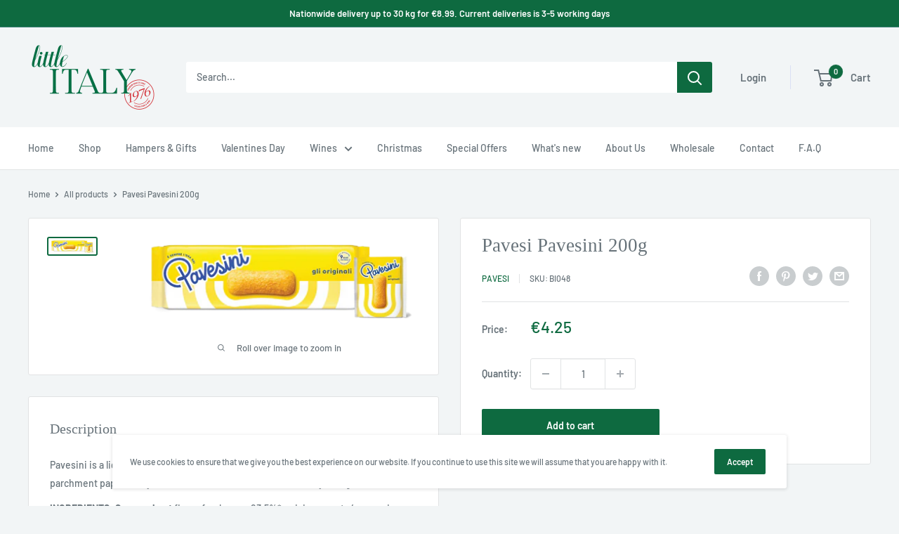

--- FILE ---
content_type: text/javascript
request_url: https://littleitalyltd.com/cdn/shop/t/10/assets/custom.js?v=102476495355921946141669715026
body_size: -605
content:
//# sourceMappingURL=/cdn/shop/t/10/assets/custom.js.map?v=102476495355921946141669715026
